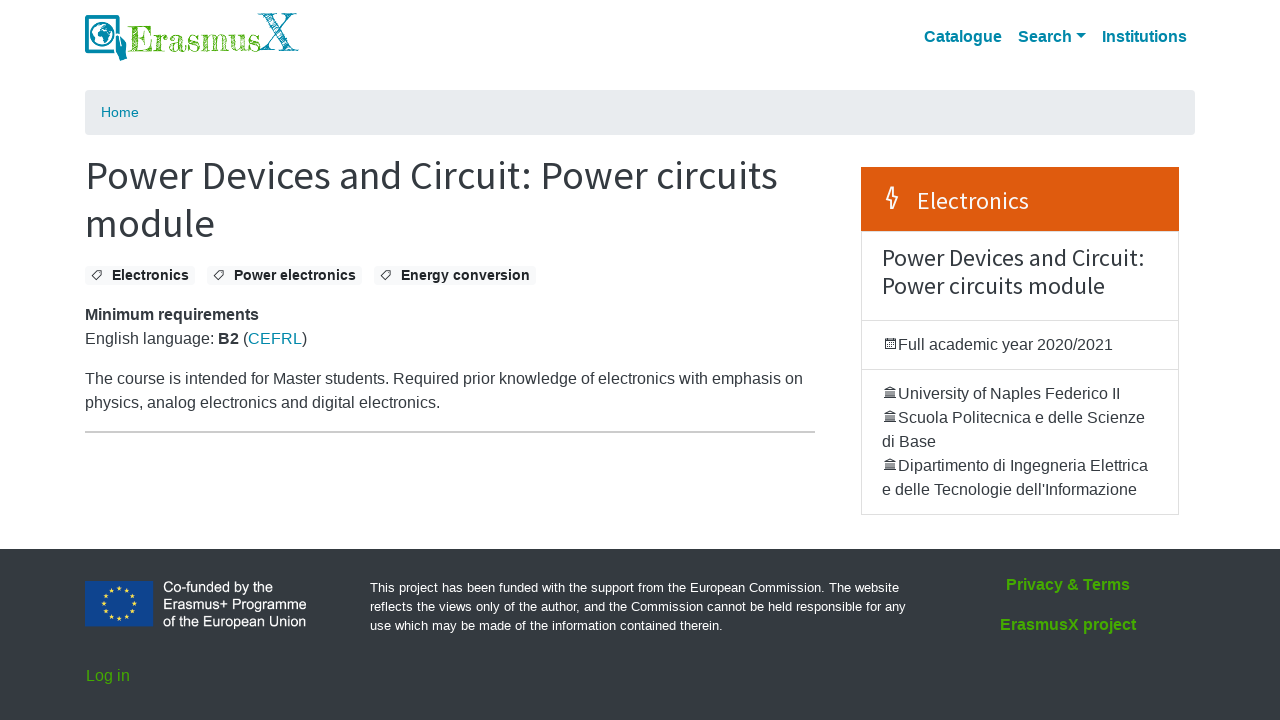

--- FILE ---
content_type: text/html; charset=UTF-8
request_url: https://erasmusx.uni-foundation.eu/course/16/power-devices-and-circuit-power-circuits-module
body_size: 4049
content:
<!DOCTYPE html>
<html lang="en" dir="ltr">
  <head>
    <meta charset="utf-8" />
<noscript><style>form.antibot * :not(.antibot-message) { display: none !important; }</style>
</noscript><meta name="Generator" content="Drupal 10 (https://www.drupal.org)" />
<meta name="MobileOptimized" content="width" />
<meta name="HandheldFriendly" content="true" />
<meta name="viewport" content="width=device-width, initial-scale=1, shrink-to-fit=no" />
<meta http-equiv="x-ua-compatible" content="ie=edge" />
<link rel="icon" href="/themes/custom/erasmusx_bootstrap/favicon.ico" type="image/vnd.microsoft.icon" />
<link rel="canonical" href="https://erasmusx.uni-foundation.eu/course/16/power-devices-and-circuit-power-circuits-module" />
<link rel="shortlink" href="https://erasmusx.uni-foundation.eu/node/16" />

    <title>Power Devices and Circuit: Power circuits module | ErasmusX</title>
    <link rel="stylesheet" media="all" href="/sites/default/files/css/css_Fcu0Uszmgkr-It9vRK2v8iSOZQOdbQfnjdipQN8hP5E.css?delta=0&amp;language=en&amp;theme=erasmusx_bootstrap&amp;include=eJxlyUsOwjAMANELheZIkd24aYQTV_4A5fQgFixgMxrpoYibKxwFQbVLRiWoq8bAhL82yAwaWeHedv_3KZUSKdgIe5Qv58aCwBfzk_tsiaJsMet7M7Ks17R14lqaShyZmAZNX3bR_pTpwMUBLdlpTiMjGKVbp7vlT5chNZheK1BPRA" />
<link rel="stylesheet" media="all" href="/sites/default/files/css/css_PinJJvyIrnH6kU5CdGTsxASU3u3NUqlr7dQ6vAJ26G8.css?delta=1&amp;language=en&amp;theme=erasmusx_bootstrap&amp;include=eJxlyUsOwjAMANELheZIkd24aYQTV_4A5fQgFixgMxrpoYibKxwFQbVLRiWoq8bAhL82yAwaWeHedv_3KZUSKdgIe5Qv58aCwBfzk_tsiaJsMet7M7Ks17R14lqaShyZmAZNX3bR_pTpwMUBLdlpTiMjGKVbp7vlT5chNZheK1BPRA" />
<link rel="stylesheet" media="all" href="https://maxst.icons8.com/vue-static/landings/line-awesome/line-awesome/1.3.0/css/line-awesome.min.css" />

    
  </head>
  <body class="layout-one-sidebar layout-sidebar-second page-node-16 path-node node--type-catalogue-item">
    <a href="#main-content" class="visually-hidden focusable skip-link">
      Skip to main content
    </a>
    
      <div class="dialog-off-canvas-main-canvas" data-off-canvas-main-canvas>
    <div id="page-wrapper">
  <div id="page">
    <header id="header" class="header" role="banner" aria-label="Site header">
                      <nav class="navbar navbar-expand-lg" id="navbar-main">
                    <div class="container">
                              <a href="/" title="Home" rel="home" class="navbar-brand">
              <img src="/themes/custom/erasmusx_bootstrap/logo_color.png" alt="Home" class="img-fluid d-inline-block align-top" />
            <span class="ml-2 d-none">ErasmusX</span>
    </a>
    

                          <button class="navbar-toggler navbar-toggler-right" type="button" data-toggle="collapse" data-target="#CollapsingNavbar" aria-controls="CollapsingNavbar" aria-expanded="false" aria-label="Toggle navigation"><span class="navbar-toggler-icon"></span></button>
              <div class="collapse navbar-collapse justify-content-end" id="CollapsingNavbar">
                  <nav role="navigation" aria-labelledby="block-erasmusx-bootstrap-main-menu-menu" id="block-erasmusx-bootstrap-main-menu" class="block block-menu navigation menu--main">
            
  <h2 class="sr-only" id="block-erasmusx-bootstrap-main-menu-menu">Main navigation</h2>
  

        
              <ul block="block-erasmusx-bootstrap-main-menu" class="clearfix nav navbar-nav">
                    <li class="nav-item">
                          <a href="/catalogue" class="nav-link nav-link--catalogue" data-drupal-link-system-path="catalogue">Catalogue</a>
              </li>
                <li class="nav-item menu-item--expanded dropdown">
                          <a href="/catalogue/search" class="nav-link dropdown-toggle nav-link--catalogue-search" data-toggle="dropdown" aria-expanded="false" aria-haspopup="true" data-drupal-link-system-path="catalogue/search">Search</a>
                        <ul class="dropdown-menu">
                    <li class="dropdown-item">
                          <a href="/catalogue/search/table" class="nav-link--catalogue-search-table" data-drupal-link-system-path="catalogue/search/table">Course table</a>
              </li>
        </ul>
  
              </li>
                <li class="nav-item">
                          <a href="/institutions" class="nav-link nav-link--institutions" data-drupal-link-system-path="institutions">Institutions</a>
              </li>
        </ul>
  


  </nav>


                	          </div>
                                            </div>
                  </nav>
          </header>
          <div class="highlighted">
        <aside class="container section clearfix" role="complementary">
            <section class="my-3 region region-highlighted">
    <div data-drupal-messages-fallback class="hidden"></div>

  </section>

        </aside>
      </div>
            <div id="main-wrapper" class="layout-main-wrapper clearfix">
              <div id="main" class="container">
            <div id="block-erasmusx-bootstrap-breadcrumbs" class="block block-system block-system-breadcrumb-block">
  
    
      <div class="content">
      

  <nav role="navigation" aria-label="breadcrumb">
    <ol class="breadcrumb">
                  <li class="breadcrumb-item">
          <a href="/">Home</a>
        </li>
              </ol>
  </nav>

    </div>
  </div>


          <div class="row row-offcanvas row-offcanvas-left clearfix">
              <main class="main-content col" id="content" role="main">
                <section class="section">
                  <a id="main-content" tabindex="-1"></a>
                    <section class="my-3 region region-content">
    <div id="block-erasmusx-bootstrap-page-title" class="block block-core block-page-title-block">
  
    
      <div class="content">
      
  <h1 class="title"><span class="field field--name-title field--type-string field--label-hidden">Power Devices and Circuit: Power circuits module</span>
</h1>


    </div>
  </div>
<div id="block-erasmusx-bootstrap-content" class="block block-system block-system-main-block">
  
    
      <div class="content">
      

<article class="node node--type-catalogue-item node--promoted node--view-mode-full clearfix">
    <div class="node__content clearfix">
    
      <div class="field field--name-field-keywords field--type-entity-reference field--label-hidden field__items">
              <div class="field__item"><div id="taxonomy-term-38" class="taxonomy-term vocabulary-keywords m-0 mr-2">
  <span class="badge badge-light"><i class="las la-tag mr-2"></i>Electronics</span>
</div>
</div>
              <div class="field__item"><div id="taxonomy-term-42" class="taxonomy-term vocabulary-keywords m-0 mr-2">
  <span class="badge badge-light"><i class="las la-tag mr-2"></i>Power electronics</span>
</div>
</div>
              <div class="field__item"><div id="taxonomy-term-44" class="taxonomy-term vocabulary-keywords m-0 mr-2">
  <span class="badge badge-light"><i class="las la-tag mr-2"></i>Energy conversion</span>
</div>
</div>
          </div>
  
  <div class="clearfix text-formatted field field--name-field-minimum-requirements field--type-text-long field--label-above">
    <div class="field__label">Minimum requirements</div>
              <div class="field__item"><p>English language: <strong>B2</strong> (<a href="https://en.wikipedia.org/wiki/Common_European_Framework_of_Reference_for_Languages#Common_reference_levels">CEFRL</a>)</p>

<p>The course is intended for Master students. Required prior knowledge of electronics with emphasis on physics, analog electronics and digital electronics.</p></div>
          </div>
<div class="field-group-tabs-wrapper"><div data-horizontal-tabs class="horizontal-tabs clearfix">
  <ul data-horizontal-tabs-list class="horizontal-tabs-list visually-hidden"></ul>
  <div data-horizontal-tabs-panes><input class="horizontal-tabs-active-tab form-control" type="hidden" />
</div>
</div>
</div>
  </div>
</article>

    </div>
  </div>

  </section>

                </section>
              </main>
                                      <div class="sidebar_second sidebar col-md-4 order-last" id="sidebar_second">
                <aside class="section" role="complementary">
                    <section class="my-3 region region-sidebar-second">
    <div class="views-element-container block block-views block-views-blockcatalogue-item-sidebar-block-details" id="block-views-block-catalogue-item-sidebar-block-details">
  
    
      <div class="content">
      <div><div class="view view-catalogue-item-sidebar view-id-catalogue_item_sidebar view-display-id-block_details js-view-dom-id-9b46ab9a530d5c47f8026f2c5c197ad39ed6247b26d33f7e49a094d400b9139e">
  
    
      
      <div class="view-content row">
          <div class="col views-row">
    <div class="views-field views-field-rendered-entity"><span class="field-content"><div id="taxonomy-term-37" class="taxonomy-term vocabulary-catalogue-categories m-0">
  <div class="content p-3 text-light" style="background-color: #df5b0e">
    <h4 class="m-0">
  <span class="field field--name-field-icon field--type-string field--label-hidden field__item">
    <i class="la la-bolt"></i>
  </span>
&nbsp;Electronics</h4>
  </div>
</div>
</span></div><div class="list-group-item"><div><h4>Power Devices and Circuit: Power circuits module</h4></div></div><div class="list-group-item"><div><i class="las la-calendar"></i>Full academic year 2020/2021</div></div><div class="list-group-item"><div><i class="las la-university"></i>University of Naples Federico II<br><i class="las la-university"></i>Scuola Politecnica e delle Scienze di Base<br><i class="las la-university"></i>Dipartimento di Ingegneria Elettrica e delle Tecnologie dell&#039;Informazione
</div></div>
  </div>

    </div>
  
          </div>
</div>

    </div>
  </div>

  </section>

                </aside>
              </div>
                      </div>
        </div>
          </div>
        <footer class="site-footer">
              <div class="container">
                      <div class="row site-footer__top clearfix">
                <section class="col-md-5 col-lg-4 col-xl-3 region region-footer-first">
    <div id="block-eufundingbanner" class="block block-eu-funding block-eu-funding-banner">
  
    
      <div class="content">
      
<div class="eu-funding eu-funding-banner">
  <img src="/modules/contrib/eu_funding/img/eu_flag_co_funded_hc.png" alt="Co-funded by the Erasmus+ Programme of the European Union">
</div>

    </div>
  </div>

  </section>

                <section class="col-md-7 col-lg-8 col-xl-6 region region-footer-second">
    <div id="block-eufundingdisclaimer" class="block block-eu-funding block-eu-funding-disclaimer">
  
    
      <div class="content">
      
<div class="eu-funding eu-funding-text">
  This project has been funded with the support from the European Commission. The website reflects the views only of the author, and the Commission cannot be held responsible for any use which may be made of the information contained therein.
</div>

    </div>
  </div>

  </section>

                <section class="col-xl-3 text-lg-center font-weight-bold region region-footer-third">
    <nav role="navigation" aria-labelledby="block-erasmusx-bootstrap-footer-menu" id="block-erasmusx-bootstrap-footer" class="block block-menu navigation menu--footer">
            
  <h2 class="sr-only" id="block-erasmusx-bootstrap-footer-menu">Footer menu</h2>
  

        
              <ul block="block-erasmusx-bootstrap-footer" class="clearfix nav navbar-nav">
                    <li class="nav-item">
                <a href="https://uni-foundation.eu/privacy-terms/" target="_blank" class="nav-link nav-link-https--uni-foundationeu-privacy-terms-">Privacy &amp; Terms</a>
              </li>
                <li class="nav-item">
                <a href="https://erasmusxproject.github.io/" target="_blank" class="nav-link nav-link-https--erasmusxprojectgithubio-">ErasmusX project</a>
              </li>
        </ul>
  


  </nav>

  </section>

              
            </div>
                                <div class="row site-footer__bottom">
                <section class="region region-footer-fifth">
    <nav role="navigation" aria-labelledby="block-erasmusx-bootstrap-account-menu-menu" id="block-erasmusx-bootstrap-account-menu" class="block block-menu navigation menu--account">
            
  <h2 class="sr-only" id="block-erasmusx-bootstrap-account-menu-menu">User account menu</h2>
  

        
              <div block="block-erasmusx-bootstrap-account-menu" class="clearfix nav">
                      <a href="/user/login" class="nav-link nav-link--user-login" data-drupal-link-system-path="user/login">Log in</a>
            </div>
      


  </nav>

  </section>

            </div>
                  </div>
          </footer>
  </div>
</div>

  </div>

    
    <script type="application/json" data-drupal-selector="drupal-settings-json">{"path":{"baseUrl":"\/","pathPrefix":"","currentPath":"node\/16","currentPathIsAdmin":false,"isFront":false,"currentLanguage":"en"},"pluralDelimiter":"\u0003","suppressDeprecationErrors":true,"field_group":{"tabs":{"mode":"default","context":"view","settings":{"classes":"","id":"","direction":"horizontal"}}},"widthBreakpoint":640,"user":{"uid":0,"permissionsHash":"602f4016f46f1ba6f3dd34cf2ff833b2b4622ec3447d4b713a8b0142b343d1a1"}}</script>
<script src="/sites/default/files/js/js_o8QNlMprqJ8KxMjKfuxR8ol2APNXU1nRCMXU9m6VCoU.js?scope=footer&amp;delta=0&amp;language=en&amp;theme=erasmusx_bootstrap&amp;include=eJwFwQEKgDAIAMAPVXuSODITnA51UL2-OwrMsfKB7l5ZgbOxekfds14V4-0S0hM4fM1GSoOsjttDPrdChcKeP9RWG-M"></script>

  </body>
</html>
